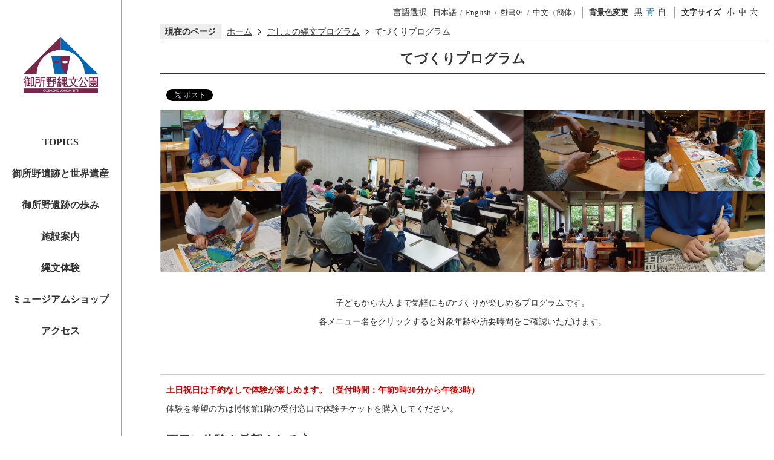

--- FILE ---
content_type: text/html
request_url: https://goshono-iseki.com/jomontaiken/tedukuritaiken/index.html
body_size: 10113
content:
<!DOCTYPE HTML>
<html lang="ja">
<head>
  <meta charset="utf-8">
                                                                                              

        <meta name="keywords" content="てづくりメニュー">
<meta name="description" content="子どもから大人まで気軽に楽しめる体験メニューです。土日・祝日は予約なしで体験できます。">    <meta property="og:title" content="てづくりプログラム|御所野縄文公園">
<meta property="og:type" content="article">
<meta property="og:url" content="https://goshono-iseki.com/jomontaiken/tedukuritaiken/index.html">
  <meta property="og:image" content="https://goshono-iseki.com/material/images/group/17/tedukuri.jpg" />
  <meta property="og:description" content="子どもから大人まで気軽に楽しめる体験メニューです。土日・祝日は予約なしで体験できます。" />  <meta name="viewport" content="width=750, user-scalable=yes" />      <meta name="nsls:timestamp" content="Tue, 31 Mar 2020 15:00:00 GMT">            <title>てづくりプログラム／御所野縄文公園</title>    <link rel="canonical" href="https://goshono-iseki.com/jomontaiken/tedukuritaiken/index.html">        
                          <link rel="icon" href="//goshono-iseki.com/favicon.ico">
        <link rel="apple-touch-icon" href="//goshono-iseki.com/smartphone.png">
                                                  <link href="//goshono-iseki.com/theme/base/css/sub.css" rel="stylesheet" type="text/css" class="sp-style">              

                                                        <script>(function(w,d,s,l,i){w[l]=w[l]||[];w[l].push({'gtm.start':
new Date().getTime(),event:'gtm.js'});var f=d.getElementsByTagName(s)[0],
j=d.createElement(s),dl=l!='dataLayer'?'&l='+l:'';j.async=true;j.src=
'https://www.googletagmanager.com/gtm.js?id='+i+dl;f.parentNode.insertBefore(j,f);
})(window,document,'script','dataLayer','GTM-WX8T4N5');</script>
<script src="//goshono-iseki.com/theme/base/js/jquery.js"></script>
<script src="//goshono-iseki.com/theme/base/js/jquery_cookie.js"></script>
<script src="//goshono-iseki.com/theme/base/js/common_lib.js"></script>
<script src="//goshono-iseki.com/theme/base/js/jquery.easing.1.3.js"></script>
<script src="//goshono-iseki.com/theme/base/js/jquery.bxslider.js"></script>
<script src="//goshono-iseki.com/theme/base/js/jquery_dropmenu.js"></script>
<script src="//goshono-iseki.com/theme/base/js/common.js"></script>
<script src="//goshono-iseki.com/theme/base/js/mutual_switching/mutual_switching.js"></script>
<script src="//www.google.com/jsapi"></script>
                  <script src="//goshono-iseki.com/theme/base/js/sub.js"></script>
          

      
  <!--[if lt IE 9]>
  <script src="//goshono-iseki.com/theme/base/js/html5shiv-printshiv.min.js"></script>
  <script src="//goshono-iseki.com/theme/base/js/css3-mediaqueries.js"></script>
  <![endif]-->

  <script>
    var cms_api_token="eyJ0eXAiOiJKV1QiLCJhbGciOiJIUzI1NiJ9.eyJjdXN0b21lcl9jb2RlIjoiMTkxMTkwIiwic2VydmljZV9uYW1lIjoiU01BUlQgQ01TIn0.mai4YoA38k4mERt9lnDga_5gN3ztj18B99bwmuL75k8";
    var cms_api_domain="api5th.smart-lgov.jp";
    var cms_api_site="";
    var cms_app_version="";
    var cms_app_id="";
    var site_domain = "https://goshono-iseki.com";
    var theme_name = "base";
    var cms_recruit_no = "0";
    var cms_recruit_history_no = "0";
    var cms_recruit_search_item = '[]';
    var is_smartphone = false;  </script>

  
  


</head>
<body>
            
              
                
  
  
  <div id="wrapper">
    <div id="wrapper-in">
      <div id="wrapper-in2">

        <p id="smartphone" class="jqs-go-to-sp" style="display: none;">
          <a href="https://goshono-iseki.com/jomontaiken/tedukuritaiken/index.html" class="jqs-go-to-sp">
            <img src="//goshono-iseki.com/theme/base/img_common/btn_display_smartphone.png" alt="スマートフォン版を表示">
          </a>
        </p>

        <div id="header-print">
                      <header id="header" class="view-pc">
  <div class="header-subnav-area">
    <nav class="honbun">
      <ul class="list">
        <li><a href="#container">本文へ</a></li>
      </ul>
    </nav>
    <div class="box">
      <div class="unit2">
        <div class="select-lang">言語選択</div>
        <ul class="list">
          <li><a href="https://translate.google.com/translate?hl=ja&amp;sl=auto&amp;tl=ja&amp;u=https://goshono-iseki.com/">日本語</a></li>
          <li><a href="https://translate.google.com/translate?hl=ja&amp;sl=auto&amp;tl=en&amp;u=https://goshono-iseki.com/" lang="en">English</a></li>
          <li><a href="https://translate.google.com/translate?hl=ja&amp;sl=auto&amp;tl=ko&amp;u=https://goshono-iseki.com/" lang="ko">&#54620;&#44397;&#50612;</a></li>          <li><a href="https://translate.google.com/translate?hl=ja&amp;sl=auto&amp;tl=zh-CN&amp;u=https://goshono-iseki.com/">中文（簡体）</a></li>
        </ul>
      </div>
      <dl id="header-color">
        <dt class="title"><span>背景色変更</span></dt>
        <dd class="item">
          <a href="#" class="sccolor" id="color_black">
            <img src="//goshono-iseki.com/theme/base/img_common/headercolor_black.png" alt="背景色を黒に変更します">
          </a>
        </dd>
        <dd class="item2">
          <a href="#" class="sccolor" id="color_blue">
            <img src="//goshono-iseki.com/theme/base/img_common/headercolor_blue.png" alt="背景色を青に変更します">
          </a>
        </dd>
        <dd class="item3">
          <a href="#" class="sccolor" id="color_normal">
            <img src="//goshono-iseki.com/theme/base/img_common/headercolor_white.png" alt="背景色を白に変更します">
          </a>
        </dd>
      </dl>
      <dl id="header-size">
        <dt class="title"><span>文字サイズ</span></dt>
        <dd class="item">
          <a href="#" class="scsize normal" id="size_default">
            <img src="//goshono-iseki.com/theme/base/img_common/headersize_normal.png" alt="文字サイズを標準にします">
          </a>
        </dd>
        <dd class="item2">
          <a href="#" class="scsize up" id="size_up">
            <img src="//goshono-iseki.com/theme/base/img_common/headersize_middle.png" alt="文字サイズを中の大きさにします">
          </a>
        </dd>
        <dd class="item3">
          <a href="#" class="scsize" id="size_up2">
            <img src="//goshono-iseki.com/theme/base/img_common/headersize_big.png" alt="文字サイズを最大にします">
          </a>
        </dd>
      </dl>
    </div>
  </div>
  <nav id="header-nav">
    <div class="in">
      <div class="global-logo">
        <a href="https://goshono-iseki.com/index.html">
          <img src="//goshono-iseki.com/theme/base/img_common/global-logo.png" alt="御所野縄文公園">
        </a>
      </div>
      <ul class="list clearfix">
        <li class="nav1" lang="en"><a href="https://goshono-iseki.com/topics/index.html">TOPICS</a></li>
        <li class="nav2"><a href="https://goshono-iseki.com/goshonoisekitosekaiisan/index.html">御所野遺跡と世界遺産</a></li>
        <li class="nav7"><a href="https://goshono-iseki.com/goshonoisekiayumi/index.html">御所野遺跡の歩み</a></li>
        <li class="nav3"><a href="https://goshono-iseki.com/shisetsuannai/index.html">施設案内</a></li>
        <li class="nav4"><a href="https://goshono-iseki.com/jomontaiken/index.html">縄文体験</a></li>
        <li class="nav5"><a href="https://goshono-iseki.com/museumshop/index.html">ミュージアムショップ</a></li>
        <li class="nav6"><a href="https://goshono-iseki.com/access/index.html">アクセス</a></li>
      </ul>
    </div>
  </nav>
</header>
<header id="sp-header" class="view-sp">
  <div class="box clearfix">
    <div class="sp-header-group">
      <p id="sp-header-logo">
        <a href="https://goshono-iseki.com/index.html">
          <img src="//goshono-iseki.com/theme/base/img_common/sp_header_logo.png" alt="御所野縄文公園 GOSHONO JOMON SITE">
        </a>
      </p>
      <p class="sp-title">
        <a href="https://goshono-iseki.com/index.html">
          <img src="//goshono-iseki.com/theme/base/img_common/sp-header.png" alt="御所野縄文公園">
        </a>
      </p>
    </div>
    <nav id="sp-header-nav" class="clearfix">
      <div class="menu-btn-area clearfix">
        <p class="menu-btn-menu">
          <a href="#">
            <img src="//goshono-iseki.com/theme/base/img_common/menu_btn_menu.png" alt="メニュー">
          </a>
        </p>
        <p class="menu-btn-close">
          <span><img src="//goshono-iseki.com/theme/base/img_common/modal_menu_close.png" alt="閉じる"></span>
        </p>
      </div>
    </nav>
  </div>
  <div class="modal-menu">
    <div class="in">
      <div class="header-guide">
        <div class="home">
          <a href="https://goshono-iseki.com/index.html">
            <div class="home-in">
              <span class="icon"><img src="//goshono-iseki.com/theme/base/img_common/home-icon.png" alt="ホームのアイコン"></span>
              ホーム
            </div>
          </a>
        </div>
        <div class="lang">
          <a href="https://goshono-iseki.com/selectlanguage.html">
            <div class="lang-in">
              <span class="icon"><img src="//goshono-iseki.com/theme/base/img_common/lang-icon.png" alt="言語選択のアイコン"></span>
              言語選択
            </div>
          </a>
        </div>
      </div>
      <div class="nav-box f-box">
        <h2 class="title" lang="en"><a href="https://goshono-iseki.com/topics/index.html">TOPICS</a></h2>
      </div>
      <div class="nav-box">
        <h2 class="title"><a href="https://goshono-iseki.com/goshonoisekitosekaiisan/index.html">御所野遺跡と世界遺産</a></h2>
      </div>
      <div class="nav-box">
        <h2 class="title"><a href="https://goshono-iseki.com/goshonoisekiayumi/index.html">御所野遺跡の歩み</a></h2>
      </div>
      <div class="nav-box">
        <h2 class="title"><a href="https://goshono-iseki.com/shisetsuannai/index.html">施設案内</a></h2>
      </div>
      <div class="nav-box">
        <h2 class="title"><a href="https://goshono-iseki.com/jomontaiken/index.html">縄文体験</a></h2>
      </div>
      <div class="nav-box">
        <h2 class="title"><a href="https://goshono-iseki.com/museumshop/index.html">ミュージアムショップ</a></h2>
      </div>
      <div class="nav-box">
        <h2 class="title"><a href="https://goshono-iseki.com/access/index.html">アクセス</a></h2>
      </div>
      <div class="switch">
        <p class="gotopc jqs-go-to-pc">
          <a href="https://goshono-iseki.com/jomontaiken/tedukuritaiken/index.html" class="jqs-go-to-pc">
            <span class="icon">
              <img src="//goshono-iseki.com/theme/base/img_common/pc-icon.png" alt="PCサイトを見るのアイコン">
            </span>
            PCサイトを見る
          </a>
        </p>
      </div>
    </div>
  </div>
</header>
                  </div>

        <dl id="pankuzu" class="clearfix">
          <dt class="title">現在のページ</dt>
          <dd class="in">
            

<ul class="list">
              <li><a href="https://goshono-iseki.com/index.html">ホーム</a></li>
                  <li class="icon"><a href="https://goshono-iseki.com/jomontaiken/index.html">ごしょの縄文プログラム</a></li>
            <li class="icon"><span>てづくりプログラム</span></li>
  </ul>
          </dd>
        </dl>

        <section id="container">
          <div id="container-in" class="clearfix">

            <article id="contents" role="main">

                                
      <h1 class="title"><span class="bg"><span class="bg2">てづくりプログラム</span></span></h1>
    
  
                
              <div id="social-update-area">
                                                                                  <div id="social" class="rs_preserve">
        <div class="clearfix in">

          <script>
            $(document).ready(function () {
              $('.fb-like').attr('data-href', location.href);
              $('.fb-share-button').attr('data-href', location.href);
            });
          </script>

                    <script>!function(d,s,id){var js,fjs=d.getElementsByTagName(s)[0],p=/^http:/.test(d.location)?'http':'https';if(!d.getElementById(id)){js=d.createElement(s);js.id=id;js.src=p+'://platform.twitter.com/widgets.js';fjs.parentNode.insertBefore(js,fjs);}}(document, 'script', 'twitter-wjs');</script>

                              <div id="fb-root"></div>
          <script>
            (function(d, s, id) {
              var js, fjs = d.getElementsByTagName(s)[0];
              if (d.getElementById(id)) return;
              js = d.createElement(s); js.id = id;
              js.src = "//connect.facebook.net/ja_JP/sdk.js#xfbml=1&version=v3.3";
              fjs.parentNode.insertBefore(js, fjs);
            } (document, 'script', 'facebook-jssdk'));
          </script>

          <ul id="sns-list" class="list">
                        <li>
              <div class="fb-like" data-href="" data-layout="button" data-action="like" data-size="small" data-show-faces="false" data-share="true"></div>
            </li>
                        
                        
                        <li><div><a href="https://twitter.com/share" class="twitter-share-button">Tweet</a></div></li>
            
                        <li class="view-sp">
              <span>
                <script src="//media.line.me/js/line-button.js?v=20140411" ></script>
                <script>
                  new media_line_me.LineButton({"pc":true,"lang":"ja","type":"a"});
                </script>
              </span>
            </li>
          </ul>

        </div>
      </div>
                                                                                      </div>

              <div id="contents-in">
      



    

                                                                                                                                                                                                                                                                            
  

              

                                  <div class="free-layout-area">
                    <div>
            
            
            
            
            
            
            
            
            
            <figure class="img-item"><img alt="てづくりプログラムトップ" src="//goshono-iseki.com/material/images/group/17/tedukuri2023top.jpg"></figure>
          
          
          
          
          
          
          
          
          
          

            
            
            
            
            
            
            
            
            
            <div class="wysiwyg">
              <p>&nbsp;</p>

<p style="text-align: center;">子どもから大人まで気軽にものづくりが楽しめるプログラムです。</p>

<p style="text-align: center;">各メニュー名をクリックすると対象年齢や所要時間をご確認いただけます。</p>

<p>&nbsp;</p>

<p>&nbsp;</p>
            </div>
          
          
          
          
          
          
          
          
          
          

            
            
            
            
            
            
            
            
            
            
            
            
            
            
            
            
            
            
            
            
            
            
            
            
            
            
            
            
            
            
            
            
            <div class="wysiwyg">
              <hr />
<p><strong class="text_">土日祝日は予約なしで体験が楽しめます。（受付時間：午前9時30分から午後3時）</strong></p>

<p>体験を希望の方は博物館1階の受付窓口で体験チケットを購入してください。</p>
            </div>
          
          
          
          
          
          
          
          
          
          
          
          
          
          
          
          
          
          
          
          
          
          
          
          
          
          
          
          
          
          
          
          
          

            
            
            
            
            <h2><span class="bg"><span class="bg2"><span class="bg3">平日に体験を希望される方へ</span></span></span></h2>
          
          
          
          
          

            
            
            
            
            
            
            <div class="wysiwyg">
              <p><strong class="text_">平日に体験を希望される方は、希望日の1週間前までにお申し込みをお願いします。</strong></p>

<p><strong>予約の申込は<a href="https://goshono-iseki.com/shisetsuannai/riyouannai/5997.html" target="_blank" class="icon2">こちらから</a>。</strong></p>

<p>お申し込みの際は、<strong>お名前、人数、電話番号、体験メニュー、来館時間</strong> をお伝えください。</p>

<p>（注意）お問い合わせフォームからお申し込みの方には、確認後に受付完了メールをお送りします。メールが届かない場合は、お手数ですが（0195-32-2652）までお電話をお願いします。</p>
            </div>
          
          
          
          
          
          
          
</div>
                  </div>
                
                            

    
                
                                                          

              <div class="thumbnail-list-area">

                                                                                                          <ul class="list clearfix">                      <li><a href="https://goshono-iseki.com/jomontaiken/tedukuritaiken/2486.html">
                                                    <span class="thumb"><img alt="" src="//goshono-iseki.com/material/images/group/17/noyaki2022.png"></span>
                                                    <span class="title">土器づくり（野焼きコース）</span>
                                                    <span class="txt">料金：500円から</span>
                                                    </a>
                      </li>
                                                                                    <li><a href="https://goshono-iseki.com/jomontaiken/tedukuritaiken/2487.html">
                                                    <span class="thumb"><img alt="" src="//goshono-iseki.com/material/images/group/17/kamayaki2022.png"></span>
                                                    <span class="title">土器づくり（窯焼きコース）</span>
                                                    <span class="txt">料金：500円から</span>
                                                    </a>
                      </li>
                                                                                    <li><a href="https://goshono-iseki.com/jomontaiken/tedukuritaiken/2488.html">
                                                    <span class="thumb"><img alt="" src="//goshono-iseki.com/material/images/group/17/hue2022.png"></span>
                                                    <span class="title">土笛づくり</span>
                                                    <span class="txt">料金：400円</span>
                                                    </a>
                      </li>
                                                                                    <li><a href="https://goshono-iseki.com/jomontaiken/tedukuritaiken/2489.html">
                                                    <span class="thumb"><img alt="" src="//goshono-iseki.com/material/images/group/17/juhi2022.png"></span>
                                                    <span class="title">樹皮のストラップづくり</span>
                                                    <span class="txt">料金：600円</span>
                                                    </a>
                      </li>
                                                                                    <li><a href="https://goshono-iseki.com/jomontaiken/tedukuritaiken/2490.html">
                                                    <span class="thumb"><img alt="" src="//goshono-iseki.com/material/images/group/17/shinanoki2023.png"></span>
                                                    <span class="title">縄文の縄のストラップづくり</span>
                                                    <span class="txt">料金：600円</span>
                                                    </a>
                      </li>
                                                                                    <li><a href="https://goshono-iseki.com/jomontaiken/tedukuritaiken/2492.html">
                                                    <span class="thumb"><img alt="" src="//goshono-iseki.com/material/images/group/17/magatama2022.png"></span>
                                                    <span class="title">勾玉づくり</span>
                                                    <span class="txt">料金：500円</span>
                                                    </a>
                      </li>
                                                                                    <li><a href="https://goshono-iseki.com/jomontaiken/tedukuritaiken/2493.html">
                                                    <span class="thumb"><img alt="" src="//goshono-iseki.com/material/images/group/17/ocarina2022.png"></span>
                                                    <span class="title">ミニオカリナに絵を描く</span>
                                                    <span class="txt">料金：600円</span>
                                                    </a>
                      </li>
                                                                                    <li><a href="https://goshono-iseki.com/jomontaiken/tedukuritaiken/2495.html">
                                                    <span class="thumb"><img alt="" src="//goshono-iseki.com/material/images/group/17/kumihimo2022.png"></span>
                                                    <span class="title">組みひもづくり</span>
                                                    <span class="txt">料金：300円</span>
                                                    </a>
                      </li>
                                                                                    <li><a href="https://goshono-iseki.com/jomontaiken/tedukuritaiken/2496.html">
                                                    <span class="thumb"><img alt="" src="//goshono-iseki.com/material/images/group/17/angin2023.png"></span>
                                                    <span class="title">縄文編み</span>
                                                    <span class="txt">料金：400円～</span>
                                                    </a>
                      </li>
                                                                                    <li><a href="https://goshono-iseki.com/jomontaiken/tedukuritaiken/2498.html">
                                                    <span class="thumb"><img alt="" src="//goshono-iseki.com/material/images/group/17/omamori2022.png"></span>
                                                    <span class="title">お守りづくり</span>
                                                    <span class="txt">料金：400円</span>
                                                    </a>
                      </li>
                                                                                    <li><a href="https://goshono-iseki.com/jomontaiken/tedukuritaiken/2499.html">
                                                    <span class="thumb"><img alt="" src="//goshono-iseki.com/material/images/group/17/juhikagi2022.png"></span>
                                                    <span class="title">樹皮の花カゴづくり</span>
                                                    <span class="txt">料金：1000円</span>
                                                    </a>
                      </li>
                                                                                    <li><a href="https://goshono-iseki.com/jomontaiken/tedukuritaiken/2500.html">
                                                    <span class="thumb"><img alt="" src="//goshono-iseki.com/material/images/group/17/happabag2022.png"></span>
                                                    <span class="title">色いろ葉っぱバッグ（6月から9月限定）</span>
                                                    <span class="txt">料金：600円</span>
                                                    </a>
                      </li>
                                                                                    <li><a href="https://goshono-iseki.com/jomontaiken/tedukuritaiken/2502.html">
                                                    <span class="thumb"><img alt="" src="//goshono-iseki.com/material/images/group/17/nakamatachi2022.png"></span>
                                                    <span class="title">木でつくる森のなかまたち（7月・8月限定）</span>
                                                    <span class="txt">料金：400円</span>
                                                    </a>
                      </li>
                      </ul>                                                

                
              </div>


                
                <!-- google map -->
                
                <!-- ここから繰り返し項目（関連リンク） -->
                                <!-- ここまで繰り返し項目（関連リンク） -->

        

            
              
                                                                  <!-- 「お問い合わせ先」 -->
                                                        
      <div class="toiawase">
      <dl class="col-area clearfix">
      <dt class="title"><span class="bg"><span class="bg2">この記事に関するお問い合わせ先</span></span></dt>
      <dd class="in">
            <div class="name"><p>御所野縄文公園<br><br>〒028-5316<br>岩手県二戸郡一戸町岩舘字御所野2<br>電話番号：0195-32-2652<br><a href="https://www.town.ichinohe.iwate.jp/cgi-bin/inquiry.php/21?page_no=2485">メールでのお問い合わせはこちら</a></p></div>
      </dd>
      </dl>
    </div>
                    
                     <!-- pdfダウンロード -->

                  
  


                  
                
              <!-- //#contents-in  -->
              </div>
            <!-- //#contents  -->
            </article>

                                                                                                        
              
                <nav id="side-nav" role="complementary">
  <section class="side-nav-list">
        
    <script>
  function cmsDynDateFormat(date, format) {
    var jpWeek = ['日', '月', '火', '水', '木', '金', '土'];
    return format.replace('%Y', date.getFullYear()).replace('%m', ('0' + (date.getMonth() + 1)).slice(-2)).replace('%d', ('0' + date.getDate()).slice(-2)).replace('%a', jpWeek[date.getDay()])
        .replace('%H', ('0' + date.getHours()).slice(-2)).replace('%M', ('0' + date.getMinutes()).slice(-2)).replace('%S', ('0' + date.getSeconds()).slice(-2));
  }
  function cmsDynExecuteGetPageList() {
    var outerBlocks = $('.pageListDynBlock');
    outerBlocks.each(function() {
      var block = $(this);
      block.find('.pageListExists').css('display', 'none');
      block.find('.pageListNotExists').css('display', 'none');

      var url = block.attr('data-url');

      var cond = {};

      cond.limit = parseInt(block.attr('data-limit'));
      cond.showIndex = parseInt(block.attr('data-show-index'));
      cond.showMobile = parseInt(block.attr('data-show-mobile'));
      dateBegin = block.attr('data-date-begin');
      dateSpan = block.attr('data-date-span');

      cond.curPageNo = block.attr('data-current-page-no');
      cond.dirClass = block.attr('data-dir-class');
      cond.pageClass = block.attr('data-page-class');

      cond.timeBegin = 0;
      if (dateBegin) {
        cond.timeBegin = new Date(dateBegin);
      } else if (dateSpan) {
        cond.timeBegin = Date.now() - dateSpan * 86400000;
      }
      var recentSpan = block.attr('data-recent-span');
      cond.recentBegin = 0;
      if (recentSpan) {
        cond.recentBegin = Date.now() - recentSpan * 86400000;
      }
      cond.dateFormat = block.attr('data-date-format');
      if (!cond.dateFormat) {
        cond.dateFormat = '%Y/%m/%d %H:%M:%S';
      }
      cond.joinGrue = block.attr('data-join-grue');
      if (!cond.joinGrue) {
        cond.joinGrue = ' , ';
      }
      cond.eventDateFormat = block.attr('data-event-date-format');
      if (!cond.eventDateFormat) {
        cond.eventDateFormat = cond.dateFormat;
      }
      cond.eventType = block.attr('data-event-type');
      cond.eventField = block.attr('data-event-field');
      cond.eventArea = block.attr('data-event-area');
      eventDateSpan = block.attr('data-event-date-span');
      cond.eventTimeEnd = 0;
      if (eventDateSpan) {
        cond.eventTimeEnd = Date.now() + eventDateSpan * 86400000;
      }

      // タグ
      cond.tagDisplay = block.attr('data-show-tags');
      cond.tagPosition = block.attr('data-tags-position');
      cond.tagFilterTargets = block.attr('data-tag-filter-targets');

      $.getJSON(url, function(json) {
        cmsDynApplyPageListJson(block, json, cond);
      }).fail(function(jqxhr, textStatus, error) {
        block.css('display', 'none');
      });
    });
  }
  function cmsDynApplyPageListJson(block, json, cond) {
    var now = Date.now();
    var list = block.find('.pageListBlock');
    var template = list.find('.pageEntity:first').clone();
    list.find('.pageEntity').remove();

    var count = 0;

    for (var i = 0; i < json.length; i++) {
      var item = json[i];
      var itemDate = new Date(item.publish_datetime);

      if (!cond.showIndex && item.is_category_index) {
        continue;
      }
      if (!cond.showMobile && item.is_keitai_page) {
        continue;
      }
      if (cond.timeBegin && itemDate.getTime() < cond.timeBegin) {
        continue;
      }

      // タグによる絞込み
      if ('tag' in item && item.tag && cond.tagFilterTargets != null) {
        var filteringNos = (!isNaN(cond.tagFilterTargets)) ? [cond.tagFilterTargets] : cond.tagFilterTargets.split(/,|\s/);
        var isTarget = false;
        item.tag.forEach(function(tagItem, idx) {
          if (filteringNos.indexOf(tagItem.tag_no + "") >= 0) {
            isTarget = true;
          }
        });
        if (!isTarget) {
          continue;
        }
      }

      var entity = template.clone();
      if ('event' in item && item['event']) {
        var pageEvent = item['event'];
        if (cond.eventType && cond.eventType != pageEvent.event_type_name) {
          continue;
        }
        if (cond.eventField && $.inArray(cond.eventField, pageEvent.event_fields) < 0) {
          continue;
        }
        if (cond.eventArea && $.inArray(cond.eventArea, pageEvent.event_area) < 0) {
          continue;
        }

        var eventDateString = '';
        if (cond.eventTimeEnd) {
          if (pageEvent.event_date_type_id == 0) {
            var startDatetime = pageEvent.event_start_datetime ? new Date(pageEvent.event_start_datetime) : false;
            var endDatetime = pageEvent.event_end_datetime ? new Date(pageEvent.event_end_datetime) : false;
            if (startDatetime && endDatetime) {
              if (startDatetime.getTime() > cond.eventTimeEnd || endDatetime.getTime() <= now) {
                continue;
              }
              eventDateString = cmsDynDateFormat(startDatetime, cond.eventDateFormat) + '～' + cmsDynDateFormat(endDatetime, cond.eventDateFormat);
            } else if (startDatetime) {
              if (startDatetime.getTime() > cond.eventTimeEnd) {
                continue;
              }
            } else {
              if (endDatetime.getTime() <= now) {
                continue;
              }
              eventDateString = '～' + cmsDynDateFormat(endDatetime, cond.eventDateFormat);
            }
          } else if (pageEvent.event_date_type_id == 1) {
            var filteredDates = $.grep(pageEvent.event_dates, function(value, index) {
              var eventTime1 = new Date(value[0]+'T00:00:00+09:00').getTime();
              var eventTime2 = new Date(value[1]+'T23:59:59+09:00').getTime();
              return (eventTime1 <= cond.eventTimeEnd && eventTime2 >= now);
            });
            if (filteredDates.length == 0) {
              continue;
            }
          }
        }
        if (pageEvent.event_place) {
          entity.find('.pageEventPlaceExists').css('display', '');
          entity.find('.pageEventPlace').text(pageEvent.event_place);
        } else {
          entity.find('.pageEventPlaceExists').css('display', 'none');
          entity.find('.pageEventPlace').text('');
        }
        if (pageEvent.event_date_supplement) {
          entity.find('.pageEventDateExists').css('display', '');
          entity.find('.pageEventDate').text(pageEvent.event_date_supplement);
        } else if (eventDateString.length > 0) {
          entity.find('.pageEventDateExists').css('display', '');
          entity.find('.pageEventDate').text(eventDateString);
        } else {
          entity.find('.pageEventDateExists').css('display', 'none');
          entity.find('.pageEventDate').text('');
        }

        if (pageEvent.event_type_name) {
          entity.find('.pageEventTypeExists').css('display', '');
          entity.find('.pageEventType').text(pageEvent.event_type_name);
        } else {
          entity.find('.pageEventTypeExists').css('display', 'none');
          entity.find('.pageEventType').text('');
        }
        if (pageEvent.event_fields && pageEvent.event_fields.length > 0) {
          entity.find('.pageEventFieldsExists').css('display', '');
          entity.find('.pageEventFields').text(pageEvent.event_fields.join(cond.joinGrue));
        } else {
          entity.find('.pageEventFieldsExists').css('display', 'none');
          entity.find('.pageEventFields').text('');
        }
        if (pageEvent.event_area && pageEvent.event_area.length > 0) {
          entity.find('.pageEventAreaExists').css('display', '');
          entity.find('.pageEventArea').text(pageEvent.event_area.join(cond.joinGrue));
        } else {
          entity.find('.pageEventAreaExists').css('display', 'none');
          entity.find('.pageEventArea').text('');
        }
        entity.find('.pageEventExists').css('display', '');
      } else {
        entity.find('.pageEventExists').css('display', 'none');
      }

      entity.find('.pageDate').each(function() {
        var dateString = cmsDynDateFormat(itemDate, cond.dateFormat);
        $(this).text(dateString);
      });
      var pageLink = entity.find('a.pageLink');
      if (cond.curPageNo == item.page_no) {
        pageLink.removeAttr('href').removeAttr('page_no').css('display', 'none');
        pageLink.parent().append('<span class="pageNoLink">' + item.page_name + '</span>');
      } else {
        pageLink.attr('page_no', item.page_no).attr('href', item.url).text(item.page_name);
        pageLink.find('.pageNoLink').remove();
      }

      entity.find('.pageDescription').text(item.description);

      if ('thumbnail_image' in item && item.thumbnail_image) {
        entity.find('.pageThumbnail').append($('<img>', {src: item.thumbnail_image, alt: ""}));
      } else {
        entity.find('.pageThumbnail').remove();
      }

      if (cond.recentBegin && itemDate.getTime() >= cond.recentBegin) {
        entity.find('.pageRecent').css('display', '');
      } else {
        entity.find('.pageRecent').css('display', 'none');
      }

      // タグ付与
      if ('tag' in item && item.tag) {
        if (item.tag.length > 0) {
          var DEFINE_CLASS_NAME_WHEN_TAG_TYPE_IMAGE = 'tag-type-image';
          var DEFINE_CLASS_NAME_WHEN_TAG_TYPE_TEXT = 'tag-type-text';
          var DEFINE_CLASS_NAME_WHEN_TAG_POSITION_BEFORE = 'tag-pos-before';
          var DEFINE_CLASS_NAME_WHEN_TAG_POSITION_AFTER = 'tag-pos-after';
          var DEFINE_CLASS_NAME_TAG_BLOCK = 'tags';
          var DEFINE_CLASS_NAME_TAG = 'tag';
          var DEFINE_CLASS_NAME_TAG_INNER = 'tag-bg';

          // タグの表示位置を判定
          var tagPositionClassName = (cond.tagPosition == 1) ? DEFINE_CLASS_NAME_WHEN_TAG_POSITION_BEFORE : DEFINE_CLASS_NAME_WHEN_TAG_POSITION_AFTER;

          // タグ出力の外枠を生成
          var tagListWrapperHtml = $('<span>', {
            class: [DEFINE_CLASS_NAME_TAG_BLOCK, tagPositionClassName].join(' ')
          });

          item.tag.forEach(function(tagItem, idx) {
            // タグの中身を設定
            var tagBody;
            if (tagItem.image_file_name != null && tagItem.image_file_name != "") {
              // 画像
              tagBody = $('<span>', {
                class: DEFINE_CLASS_NAME_TAG + tagItem.tag_no,
              }).append($('<img>', {
                class: [DEFINE_CLASS_NAME_TAG_INNER, DEFINE_CLASS_NAME_WHEN_TAG_TYPE_IMAGE].join(' '),
                src: tagItem.image_url,
                alt: tagItem.tag_name
              }));
            } else {
              // テキスト
              tagBody = $('<span>', {
                class: DEFINE_CLASS_NAME_TAG + tagItem.tag_no,
              }).append($('<span>', {
                class: [DEFINE_CLASS_NAME_TAG_INNER, DEFINE_CLASS_NAME_WHEN_TAG_TYPE_TEXT].join(' '),
                text: tagItem.tag_name
              }));
            }
            tagListWrapperHtml.append(tagBody);
          });

          // 出力
          if (cond.tagDisplay == 1) {
            if (tagPositionClassName === DEFINE_CLASS_NAME_WHEN_TAG_POSITION_BEFORE) {
              entity.find('a.pageLink').before(tagListWrapperHtml);
            } else {
              entity.find('a.pageLink').after(tagListWrapperHtml);
            }
          }
        }
      }

      var removeClasses = [];
      var appendClasses = [];
      if (item.is_category_index) {
        appendClasses = cond.dirClass ? cond.dirClass.split(' ') : [];
        removeClasses = cond.pageClass ? cond.pageClass.split(' ') : [];
      } else {
        removeClasses = cond.dirClass ? cond.dirClass.split(' ') : [];
        appendClasses = cond.pageClass ? cond.pageClass.split(' ') : [];
      }
      $.each(removeClasses, function(idx, val){
        entity.removeClass(val);
      });
      $.each(appendClasses, function(idx, val){
        entity.addClass(val);
      });

      entity.css('display', '');
      list.append(entity);
      count++;
      if (cond.limit && count >= cond.limit) {
        break;
      }
    }
    if (count) {
      block.css('display', '');
      block.find('.pageListExists').css('display', '');
      block.find('.pageListNotExists').css('display', 'none');
    } else {
      block.css('display', '');
      block.find('.pageListExists').css('display', 'none');
      block.find('.pageListNotExists').css('display', '');
    }
  };
</script>

<script>
$(function() {
  cmsDynExecuteGetPageList();
});
</script>


    
  <div class="pageListDynBlock" data-url="//goshono-iseki.com/jomontaiken/index.tree.json"
   data-show-shortcut="1" data-show-index="1"
   data-current-page-no="2485">
    <dl class="pageListExists">
      <dt class="title">
        <span class="bg"><span class="bg2"><a href="//goshono-iseki.com/jomontaiken/index.html">ごしょの縄文プログラム</a></span></span>
      </dt>
      <dd class="in">
        <ul class="list clearfix pageListBlock">
          <li class="pageEntity" style="display:none;">
            <a class="pageLink"></a>
          </li>
        </ul>
      </dd>
    </dl>
  </div>
  </section>
</nav>                  
          <!-- //#container-in  -->
          </div>
        <!-- //#container  -->
        </section>

        <div id="footer-print">
                      <footer id="footer">
  <div class="in">
    <div class="box">
      <p id="pagetop">
        <a href="#wrapper" class="scroll">
          <img src="//goshono-iseki.com/theme/base/img_common/footer_pagetop.png" alt="ページトップへ">
        </a>
      </p>
      <div class="box-in">
        <div class="footer-contents">
          <h2 class="footer-title"><img src="//goshono-iseki.com/theme/base/img_common/footer-title.png" alt="御所野縄文公園"></h2>
          <div class="footer-info">
            <p class="add">〒028-5316 岩手県二戸郡一戸町岩舘字御所野2</p>
            <p class="tel">電話番号:0195-32-2652
              <br class="view-sp">ファックス番号:0195-32-2992</p>
          </div>
          <div class="footer-nav">
            <nav>
              <ul>
                <li><a href="https://goshono-iseki.com/sitemap.html">サイトマップ</a></li>
                <li><a href="https://goshono-iseki.com/link/index.html">リンク</a></li>
                <li><a href="https://goshono-iseki.com/otoiawase/index.html">お問い合わせ</a></li>
              </ul>
            </nav>
          </div>
        </div>
      </div>
    </div>
    <p class="copyright" lang="en">Copyright (c) 2020 Goshono Jomon Site. All Rights Reserved.</p>
  </div>
</footer>
                  </div>

      <!-- //#wrapper-in2  -->
      </div>
    <!-- //#wrapper-in  -->
    </div>
  <!-- //#wrapper  -->
  </div>

    <script src="//goshono-iseki.com/theme/base/js/external.js"></script>
        </body>
</html>

--- FILE ---
content_type: application/javascript
request_url: https://goshono-iseki.com/theme/base/js/external.js
body_size: 777
content:
/**
 * Google Analytics Tracking Code
 */
  (function(i,s,o,g,r,a,m){i['GoogleAnalyticsObject']=r;i[r]=i[r]||function(){
  (i[r].q=i[r].q||[]).push(arguments)},i[r].l=1*new Date();a=s.createElement(o),
  m=s.getElementsByTagName(o)[0];a.async=1;a.src=g;m.parentNode.insertBefore(a,m)
  })(window,document,'script','//www.google-analytics.com/analytics.js','ga');

  ga('create', 'UA-53168053-5', 'auto');
  ga('send', 'pageview');


/**
 * Google Analytics Tracking Code (GA4)
 */
var gTagId = 'G-S3PCWLN4GG';
var gste = document.createElement('script');
gste.type = 'text/javascript';
gste.async = true;
gste.src = 'https://www.googletagmanager.com/gtag/js?id=' + gTagId;
var s = document.getElementsByTagName('script')[0];
s.parentNode.insertBefore(gste, s);

window.dataLayer = window.dataLayer || [];
function gtag(){dataLayer.push(arguments);}
gtag('js', new Date());

gtag('config', gTagId);


/**
 * Facebook SDK
 */
(function(d, s, id) {
  var js, fjs = d.getElementsByTagName(s)[0];
  if (d.getElementById(id)) return;
  js = d.createElement(s); js.id = id;
  js.src = 'https://connect.facebook.net/ja_JP/sdk.js#xfbml=1&version=v5.0';
  fjs.parentNode.insertBefore(js, fjs);
}(document, 'script', 'facebook-jssdk'));
